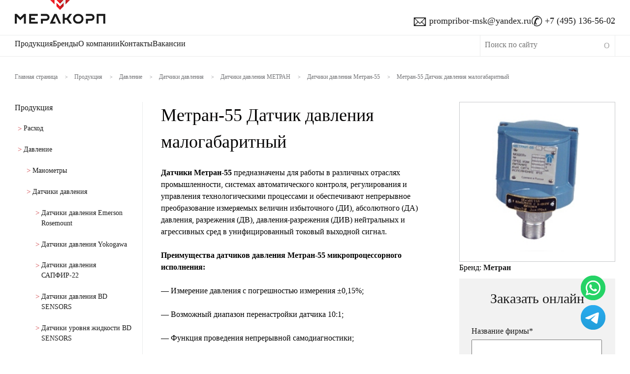

--- FILE ---
content_type: text/html; charset=UTF-8
request_url: http://xn--90anlhdbcfdd.xn--80adxhks/catalog/metran-55-2/
body_size: 10509
content:
<!DOCTYPE html>
<html lang="en">
<head>
		<meta charset="utf-8" />

		<!-- Always force latest IE rendering engine (even in intranet) & Chrome Frame
		Remove this if you use the .htaccess -->
		<meta http-equiv="X-UA-Compatible" content="IE=edge,chrome=1" />
		<!--[if lt IE 9]>
    <script src="http://css3-mediaqueries-js.googlecode.com/svn/trunk/css3-mediaqueries.js"></script>
<![endif]-->


<title>
		МЕТРАН-55 Датчик давления - Лучшее предложение! || «Промприбор»

</title>
    <meta name="viewport" content="width=device-width, initial-scale=1.0">
    <meta name="yandex-verification" content="ac7748a3be7daa00" />
		
		<meta name="description" content="Метран-55 датчики обеспечивают непрерывное преобразование измеряемых величин давления в унифицированный токовый выходной сигнал"/>
		<meta name="author" content="промприбор.москва" />

		<meta name="keywords" content="Метран-55 "/>
    <link rel="apple-touch-icon" sizes="180x180" href="http://xn--90anlhdbcfdd.xn--80adxhks/apple-touch-icon.png">
    <link rel="icon" type="image/png" sizes="32x32" href="http://xn--90anlhdbcfdd.xn--80adxhks/favicon-32x32.png">
    <link rel="icon" type="image/png" sizes="16x16" href="http://xn--90anlhdbcfdd.xn--80adxhks/favicon-16x16.png">
    <link rel="manifest" href="http://xn--90anlhdbcfdd.xn--80adxhks/site.webmanifest">
    <link rel="mask-icon" href="http://xn--90anlhdbcfdd.xn--80adxhks/safari-pinned-tab.svg" color="#5bbad5">
<!--		<link rel="shortcut icon" href="--><!--favicon.ico" />-->

<meta name='robots' content='max-image-preview:large' />
<link rel='dns-prefetch' href='//ajax.googleapis.com' />
<script type="text/javascript">
window._wpemojiSettings = {"baseUrl":"https:\/\/s.w.org\/images\/core\/emoji\/14.0.0\/72x72\/","ext":".png","svgUrl":"https:\/\/s.w.org\/images\/core\/emoji\/14.0.0\/svg\/","svgExt":".svg","source":{"concatemoji":"http:\/\/xn--90anlhdbcfdd.xn--80adxhks\/wp-includes\/js\/wp-emoji-release.min.js?ver=6.1.9"}};
/*! This file is auto-generated */
!function(e,a,t){var n,r,o,i=a.createElement("canvas"),p=i.getContext&&i.getContext("2d");function s(e,t){var a=String.fromCharCode,e=(p.clearRect(0,0,i.width,i.height),p.fillText(a.apply(this,e),0,0),i.toDataURL());return p.clearRect(0,0,i.width,i.height),p.fillText(a.apply(this,t),0,0),e===i.toDataURL()}function c(e){var t=a.createElement("script");t.src=e,t.defer=t.type="text/javascript",a.getElementsByTagName("head")[0].appendChild(t)}for(o=Array("flag","emoji"),t.supports={everything:!0,everythingExceptFlag:!0},r=0;r<o.length;r++)t.supports[o[r]]=function(e){if(p&&p.fillText)switch(p.textBaseline="top",p.font="600 32px Arial",e){case"flag":return s([127987,65039,8205,9895,65039],[127987,65039,8203,9895,65039])?!1:!s([55356,56826,55356,56819],[55356,56826,8203,55356,56819])&&!s([55356,57332,56128,56423,56128,56418,56128,56421,56128,56430,56128,56423,56128,56447],[55356,57332,8203,56128,56423,8203,56128,56418,8203,56128,56421,8203,56128,56430,8203,56128,56423,8203,56128,56447]);case"emoji":return!s([129777,127995,8205,129778,127999],[129777,127995,8203,129778,127999])}return!1}(o[r]),t.supports.everything=t.supports.everything&&t.supports[o[r]],"flag"!==o[r]&&(t.supports.everythingExceptFlag=t.supports.everythingExceptFlag&&t.supports[o[r]]);t.supports.everythingExceptFlag=t.supports.everythingExceptFlag&&!t.supports.flag,t.DOMReady=!1,t.readyCallback=function(){t.DOMReady=!0},t.supports.everything||(n=function(){t.readyCallback()},a.addEventListener?(a.addEventListener("DOMContentLoaded",n,!1),e.addEventListener("load",n,!1)):(e.attachEvent("onload",n),a.attachEvent("onreadystatechange",function(){"complete"===a.readyState&&t.readyCallback()})),(e=t.source||{}).concatemoji?c(e.concatemoji):e.wpemoji&&e.twemoji&&(c(e.twemoji),c(e.wpemoji)))}(window,document,window._wpemojiSettings);
</script>
<style type="text/css">
img.wp-smiley,
img.emoji {
	display: inline !important;
	border: none !important;
	box-shadow: none !important;
	height: 1em !important;
	width: 1em !important;
	margin: 0 0.07em !important;
	vertical-align: -0.1em !important;
	background: none !important;
	padding: 0 !important;
}
</style>
	<link rel='stylesheet' id='wp-block-library-css' href='http://xn--90anlhdbcfdd.xn--80adxhks/wp-includes/css/dist/block-library/style.min.css?ver=6.1.9' type='text/css' media='all' />
<link rel='stylesheet' id='classic-theme-styles-css' href='http://xn--90anlhdbcfdd.xn--80adxhks/wp-includes/css/classic-themes.min.css?ver=1' type='text/css' media='all' />
<style id='global-styles-inline-css' type='text/css'>
body{--wp--preset--color--black: #000000;--wp--preset--color--cyan-bluish-gray: #abb8c3;--wp--preset--color--white: #ffffff;--wp--preset--color--pale-pink: #f78da7;--wp--preset--color--vivid-red: #cf2e2e;--wp--preset--color--luminous-vivid-orange: #ff6900;--wp--preset--color--luminous-vivid-amber: #fcb900;--wp--preset--color--light-green-cyan: #7bdcb5;--wp--preset--color--vivid-green-cyan: #00d084;--wp--preset--color--pale-cyan-blue: #8ed1fc;--wp--preset--color--vivid-cyan-blue: #0693e3;--wp--preset--color--vivid-purple: #9b51e0;--wp--preset--gradient--vivid-cyan-blue-to-vivid-purple: linear-gradient(135deg,rgba(6,147,227,1) 0%,rgb(155,81,224) 100%);--wp--preset--gradient--light-green-cyan-to-vivid-green-cyan: linear-gradient(135deg,rgb(122,220,180) 0%,rgb(0,208,130) 100%);--wp--preset--gradient--luminous-vivid-amber-to-luminous-vivid-orange: linear-gradient(135deg,rgba(252,185,0,1) 0%,rgba(255,105,0,1) 100%);--wp--preset--gradient--luminous-vivid-orange-to-vivid-red: linear-gradient(135deg,rgba(255,105,0,1) 0%,rgb(207,46,46) 100%);--wp--preset--gradient--very-light-gray-to-cyan-bluish-gray: linear-gradient(135deg,rgb(238,238,238) 0%,rgb(169,184,195) 100%);--wp--preset--gradient--cool-to-warm-spectrum: linear-gradient(135deg,rgb(74,234,220) 0%,rgb(151,120,209) 20%,rgb(207,42,186) 40%,rgb(238,44,130) 60%,rgb(251,105,98) 80%,rgb(254,248,76) 100%);--wp--preset--gradient--blush-light-purple: linear-gradient(135deg,rgb(255,206,236) 0%,rgb(152,150,240) 100%);--wp--preset--gradient--blush-bordeaux: linear-gradient(135deg,rgb(254,205,165) 0%,rgb(254,45,45) 50%,rgb(107,0,62) 100%);--wp--preset--gradient--luminous-dusk: linear-gradient(135deg,rgb(255,203,112) 0%,rgb(199,81,192) 50%,rgb(65,88,208) 100%);--wp--preset--gradient--pale-ocean: linear-gradient(135deg,rgb(255,245,203) 0%,rgb(182,227,212) 50%,rgb(51,167,181) 100%);--wp--preset--gradient--electric-grass: linear-gradient(135deg,rgb(202,248,128) 0%,rgb(113,206,126) 100%);--wp--preset--gradient--midnight: linear-gradient(135deg,rgb(2,3,129) 0%,rgb(40,116,252) 100%);--wp--preset--duotone--dark-grayscale: url('#wp-duotone-dark-grayscale');--wp--preset--duotone--grayscale: url('#wp-duotone-grayscale');--wp--preset--duotone--purple-yellow: url('#wp-duotone-purple-yellow');--wp--preset--duotone--blue-red: url('#wp-duotone-blue-red');--wp--preset--duotone--midnight: url('#wp-duotone-midnight');--wp--preset--duotone--magenta-yellow: url('#wp-duotone-magenta-yellow');--wp--preset--duotone--purple-green: url('#wp-duotone-purple-green');--wp--preset--duotone--blue-orange: url('#wp-duotone-blue-orange');--wp--preset--font-size--small: 13px;--wp--preset--font-size--medium: 20px;--wp--preset--font-size--large: 36px;--wp--preset--font-size--x-large: 42px;--wp--preset--spacing--20: 0.44rem;--wp--preset--spacing--30: 0.67rem;--wp--preset--spacing--40: 1rem;--wp--preset--spacing--50: 1.5rem;--wp--preset--spacing--60: 2.25rem;--wp--preset--spacing--70: 3.38rem;--wp--preset--spacing--80: 5.06rem;}:where(.is-layout-flex){gap: 0.5em;}body .is-layout-flow > .alignleft{float: left;margin-inline-start: 0;margin-inline-end: 2em;}body .is-layout-flow > .alignright{float: right;margin-inline-start: 2em;margin-inline-end: 0;}body .is-layout-flow > .aligncenter{margin-left: auto !important;margin-right: auto !important;}body .is-layout-constrained > .alignleft{float: left;margin-inline-start: 0;margin-inline-end: 2em;}body .is-layout-constrained > .alignright{float: right;margin-inline-start: 2em;margin-inline-end: 0;}body .is-layout-constrained > .aligncenter{margin-left: auto !important;margin-right: auto !important;}body .is-layout-constrained > :where(:not(.alignleft):not(.alignright):not(.alignfull)){max-width: var(--wp--style--global--content-size);margin-left: auto !important;margin-right: auto !important;}body .is-layout-constrained > .alignwide{max-width: var(--wp--style--global--wide-size);}body .is-layout-flex{display: flex;}body .is-layout-flex{flex-wrap: wrap;align-items: center;}body .is-layout-flex > *{margin: 0;}:where(.wp-block-columns.is-layout-flex){gap: 2em;}.has-black-color{color: var(--wp--preset--color--black) !important;}.has-cyan-bluish-gray-color{color: var(--wp--preset--color--cyan-bluish-gray) !important;}.has-white-color{color: var(--wp--preset--color--white) !important;}.has-pale-pink-color{color: var(--wp--preset--color--pale-pink) !important;}.has-vivid-red-color{color: var(--wp--preset--color--vivid-red) !important;}.has-luminous-vivid-orange-color{color: var(--wp--preset--color--luminous-vivid-orange) !important;}.has-luminous-vivid-amber-color{color: var(--wp--preset--color--luminous-vivid-amber) !important;}.has-light-green-cyan-color{color: var(--wp--preset--color--light-green-cyan) !important;}.has-vivid-green-cyan-color{color: var(--wp--preset--color--vivid-green-cyan) !important;}.has-pale-cyan-blue-color{color: var(--wp--preset--color--pale-cyan-blue) !important;}.has-vivid-cyan-blue-color{color: var(--wp--preset--color--vivid-cyan-blue) !important;}.has-vivid-purple-color{color: var(--wp--preset--color--vivid-purple) !important;}.has-black-background-color{background-color: var(--wp--preset--color--black) !important;}.has-cyan-bluish-gray-background-color{background-color: var(--wp--preset--color--cyan-bluish-gray) !important;}.has-white-background-color{background-color: var(--wp--preset--color--white) !important;}.has-pale-pink-background-color{background-color: var(--wp--preset--color--pale-pink) !important;}.has-vivid-red-background-color{background-color: var(--wp--preset--color--vivid-red) !important;}.has-luminous-vivid-orange-background-color{background-color: var(--wp--preset--color--luminous-vivid-orange) !important;}.has-luminous-vivid-amber-background-color{background-color: var(--wp--preset--color--luminous-vivid-amber) !important;}.has-light-green-cyan-background-color{background-color: var(--wp--preset--color--light-green-cyan) !important;}.has-vivid-green-cyan-background-color{background-color: var(--wp--preset--color--vivid-green-cyan) !important;}.has-pale-cyan-blue-background-color{background-color: var(--wp--preset--color--pale-cyan-blue) !important;}.has-vivid-cyan-blue-background-color{background-color: var(--wp--preset--color--vivid-cyan-blue) !important;}.has-vivid-purple-background-color{background-color: var(--wp--preset--color--vivid-purple) !important;}.has-black-border-color{border-color: var(--wp--preset--color--black) !important;}.has-cyan-bluish-gray-border-color{border-color: var(--wp--preset--color--cyan-bluish-gray) !important;}.has-white-border-color{border-color: var(--wp--preset--color--white) !important;}.has-pale-pink-border-color{border-color: var(--wp--preset--color--pale-pink) !important;}.has-vivid-red-border-color{border-color: var(--wp--preset--color--vivid-red) !important;}.has-luminous-vivid-orange-border-color{border-color: var(--wp--preset--color--luminous-vivid-orange) !important;}.has-luminous-vivid-amber-border-color{border-color: var(--wp--preset--color--luminous-vivid-amber) !important;}.has-light-green-cyan-border-color{border-color: var(--wp--preset--color--light-green-cyan) !important;}.has-vivid-green-cyan-border-color{border-color: var(--wp--preset--color--vivid-green-cyan) !important;}.has-pale-cyan-blue-border-color{border-color: var(--wp--preset--color--pale-cyan-blue) !important;}.has-vivid-cyan-blue-border-color{border-color: var(--wp--preset--color--vivid-cyan-blue) !important;}.has-vivid-purple-border-color{border-color: var(--wp--preset--color--vivid-purple) !important;}.has-vivid-cyan-blue-to-vivid-purple-gradient-background{background: var(--wp--preset--gradient--vivid-cyan-blue-to-vivid-purple) !important;}.has-light-green-cyan-to-vivid-green-cyan-gradient-background{background: var(--wp--preset--gradient--light-green-cyan-to-vivid-green-cyan) !important;}.has-luminous-vivid-amber-to-luminous-vivid-orange-gradient-background{background: var(--wp--preset--gradient--luminous-vivid-amber-to-luminous-vivid-orange) !important;}.has-luminous-vivid-orange-to-vivid-red-gradient-background{background: var(--wp--preset--gradient--luminous-vivid-orange-to-vivid-red) !important;}.has-very-light-gray-to-cyan-bluish-gray-gradient-background{background: var(--wp--preset--gradient--very-light-gray-to-cyan-bluish-gray) !important;}.has-cool-to-warm-spectrum-gradient-background{background: var(--wp--preset--gradient--cool-to-warm-spectrum) !important;}.has-blush-light-purple-gradient-background{background: var(--wp--preset--gradient--blush-light-purple) !important;}.has-blush-bordeaux-gradient-background{background: var(--wp--preset--gradient--blush-bordeaux) !important;}.has-luminous-dusk-gradient-background{background: var(--wp--preset--gradient--luminous-dusk) !important;}.has-pale-ocean-gradient-background{background: var(--wp--preset--gradient--pale-ocean) !important;}.has-electric-grass-gradient-background{background: var(--wp--preset--gradient--electric-grass) !important;}.has-midnight-gradient-background{background: var(--wp--preset--gradient--midnight) !important;}.has-small-font-size{font-size: var(--wp--preset--font-size--small) !important;}.has-medium-font-size{font-size: var(--wp--preset--font-size--medium) !important;}.has-large-font-size{font-size: var(--wp--preset--font-size--large) !important;}.has-x-large-font-size{font-size: var(--wp--preset--font-size--x-large) !important;}
.wp-block-navigation a:where(:not(.wp-element-button)){color: inherit;}
:where(.wp-block-columns.is-layout-flex){gap: 2em;}
.wp-block-pullquote{font-size: 1.5em;line-height: 1.6;}
</style>
<link rel='stylesheet' id='style-css' href='http://xn--90anlhdbcfdd.xn--80adxhks/wp-content/themes/prompribor-merakorp/styles/style.css?ver=1.0' type='text/css' media='screen' />
<link rel='stylesheet' id='print-css' href='http://xn--90anlhdbcfdd.xn--80adxhks/wp-content/themes/prompribor-merakorp/styles/print.css?ver=1.0' type='text/css' media='print' />
<script type='text/javascript' src='//ajax.googleapis.com/ajax/libs/jquery/1.11.0/jquery.min.js?ver=6.1.9' id='jquery-js'></script>
<script type='text/javascript' id='addjq-js-extra'>
/* <![CDATA[ */
var myajax = {"url":"http:\/\/xn--90anlhdbcfdd.xn--80adxhks\/wp-admin\/admin-ajax.php","nonce":"0d688b9883"};
/* ]]> */
</script>
<script type='text/javascript' src='http://xn--90anlhdbcfdd.xn--80adxhks/wp-content/themes/prompribor-merakorp/js/jquery.addjq.js?ver=2.1' id='addjq-js'></script>
<link rel="https://api.w.org/" href="http://xn--90anlhdbcfdd.xn--80adxhks/wp-json/" /><link rel="canonical" href="http://xn--90anlhdbcfdd.xn--80adxhks/catalog/metran-55-2/" />
<link rel='shortlink' href='http://xn--90anlhdbcfdd.xn--80adxhks/?p=3425' />
<link rel="alternate" type="application/json+oembed" href="http://xn--90anlhdbcfdd.xn--80adxhks/wp-json/oembed/1.0/embed?url=http%3A%2F%2Fxn--90anlhdbcfdd.xn--80adxhks%2Fcatalog%2Fmetran-55-2%2F" />
<link rel="alternate" type="text/xml+oembed" href="http://xn--90anlhdbcfdd.xn--80adxhks/wp-json/oembed/1.0/embed?url=http%3A%2F%2Fxn--90anlhdbcfdd.xn--80adxhks%2Fcatalog%2Fmetran-55-2%2F&#038;format=xml" />
</head>

<body>

<div id="wrap" class="wrap">
<header class="clearfix white">
	<div id="headerSection" class="block clearfix">
		<div id="siteLogo">

			<a href="http://xn--90anlhdbcfdd.xn--80adxhks/" title="промприбор.москва"><img src="http://xn--90anlhdbcfdd.xn--80adxhks/wp-content/themes/prompribor-merakorp/images/logo_mc.png" title="промприбор.москва" alt="промприбор.москва" /></a>
            <!--<div id="slogani">-->
                        <!--</div>-->
		</div>
        <div id="plant">
            <address>


                <a href='mailto:prompribor-msk@yandex.ru'><span class='icofont'>🖂</span>prompribor-msk@yandex.ru</a>                <a href='tel:+7 (495) 136-56-02'><span class='icofont'>✆</span>+7 (495) 136-56-02</a>            </address>
        </div>
	</div>
</header>


    <div id="navigationBlock" class="white">
        <div class="block clearfix">
            <nav>
                <ul id="menu-glavnoe-menyu" class="menu"><li id="menu-item-30" class="menu-item menu-item-type-post_type menu-item-object-page menu-item-30"><span class="topMenuArrow">v</span><a href="http://xn--90anlhdbcfdd.xn--80adxhks/produktsiya/">Продукция</a></li>
<li id="menu-item-12621" class="menu-item menu-item-type-post_type menu-item-object-page menu-item-12621"><span class="topMenuArrow">v</span><a href="http://xn--90anlhdbcfdd.xn--80adxhks/brendy/">Бренды</a></li>
<li id="menu-item-28" class="menu-item menu-item-type-post_type menu-item-object-page menu-item-28"><span class="topMenuArrow">v</span><a href="http://xn--90anlhdbcfdd.xn--80adxhks/o-predpriyatii/">О компании</a></li>
<li id="menu-item-27" class="menu-item menu-item-type-post_type menu-item-object-page menu-item-27"><span class="topMenuArrow">v</span><a href="http://xn--90anlhdbcfdd.xn--80adxhks/kontakty/">Контакты</a></li>
<li id="menu-item-15552" class="menu-item menu-item-type-post_type menu-item-object-page menu-item-15552"><span class="topMenuArrow">v</span><a href="http://xn--90anlhdbcfdd.xn--80adxhks/vakansii/">Вакансии</a></li>
</ul>                <a id="openMenu" title="Поиск по сайту">O</a>
            </nav>
            <div id="search">
                <form role="search" method="get" id="searchform" action="http://xn--90anlhdbcfdd.xn--80adxhks/" >

	<label class="screen-reader-text" for="s"></label>
	<input type="text" id="mainsearchform" placeholder="Поиск по сайту" value="" name="s" id="s" />
	<input type="submit" id="searchsubmit" value="O" />
</form>
            </div>
        </div>

    </div>

<div id="container" class="grey">
	<div id="PageContent" class="block blockrebuild single">
	<article id="PageArticle" class="margTop60 clearfix">
	

		<p id="breadCrumb">

		<span typeof="v:Breadcrumb"><a rel="v:url" property="v:title" title="Перейти на главную страницу." href="http://xn--90anlhdbcfdd.xn--80adxhks/" class="home">Главная страница</a></span>
		<span class="razd">></span>
		<span typeof="v:Breadcrumb"><a rel="v:url" property="v:title" title="Перейти к Продукция." href="http://xn--90anlhdbcfdd.xn--80adxhks/produktsiya/">Продукция</a></span>
		<span class="razd">></span>
				<span typeof="v:Breadcrumb"><a rel="v:url" property="v:title" title="Перейти к Давление" href="http://xn--90anlhdbcfdd.xn--80adxhks/produkcija/davlenie/">Давление</a></span>
			<span class="razd">></span>
						<span typeof="v:Breadcrumb"><a rel="v:url" property="v:title" title="Перейти к Датчики давления" href="http://xn--90anlhdbcfdd.xn--80adxhks/produkcija/datchiki-davleniya/">Датчики давления</a></span>
			<span class="razd">></span>
						<span typeof="v:Breadcrumb"><a rel="v:url" property="v:title" title="Перейти к Датчики давления МЕТРАН" href="http://xn--90anlhdbcfdd.xn--80adxhks/produkcija/metran/">Датчики давления МЕТРАН</a></span>
			<span class="razd">></span>
						<span typeof="v:Breadcrumb"><a rel="v:url" property="v:title" title="Перейти к Датчики давления Метран-55" href="http://xn--90anlhdbcfdd.xn--80adxhks/produkcija/datchiki-davleniya-metran-55/">Датчики давления Метран-55</a></span>
			<span class="razd">></span>
			<span typeof="v:Breadcrumb"><span property="v:title">
			Метран-55 Датчик давления малогабаритный</span></span>
				</p>



	<aside id="leftColumn" class="staticPage">
	<div id="asideNav" class="asideBlock">





        	<ul class="navParent">
		<li><a href="http://xn--90anlhdbcfdd.xn--80adxhks/produktsiya/" title="Вся продукция">Продукция</a></li>
		<ul class="children"><li ><a href="http://xn--90anlhdbcfdd.xn--80adxhks/produkcija/rashod/" title="Расход">Расход</a></li><li ><a href="http://xn--90anlhdbcfdd.xn--80adxhks/produkcija/davlenie/" title="Давление">Давление</a></li><ul class="children"><li ><a href="http://xn--90anlhdbcfdd.xn--80adxhks/produkcija/manometry/" title="Манометры">Манометры</a></li><li ><a href="http://xn--90anlhdbcfdd.xn--80adxhks/produkcija/datchiki-davleniya/" title="Датчики давления">Датчики давления</a></li><ul class="children"><li ><a href="http://xn--90anlhdbcfdd.xn--80adxhks/produkcija/datchiki-davleniya-emerson-rosemount/" title="Датчики давления Emerson Rosemount">Датчики давления Emerson Rosemount</a></li><li ><a href="http://xn--90anlhdbcfdd.xn--80adxhks/produkcija/yokogawa-datchiki-davleniya/" title="Датчики давления Yokogawa">Датчики давления Yokogawa</a></li><li ><a href="http://xn--90anlhdbcfdd.xn--80adxhks/produkcija/datchiki-davleniya-sapfir-22/" title="Датчики давления САПФИР-22">Датчики давления САПФИР-22</a></li><li ><a href="http://xn--90anlhdbcfdd.xn--80adxhks/produkcija/datchiki-davleniya-bd-sensors/" title="Датчики давления BD SENSORS">Датчики давления BD SENSORS</a></li><li ><a href="http://xn--90anlhdbcfdd.xn--80adxhks/produkcija/datchiki-urovnya-zhidkosti-bd-sensors/" title="Датчики уровня жидкости BD SENSORS">Датчики уровня жидкости BD SENSORS</a></li><li ><a href="http://xn--90anlhdbcfdd.xn--80adxhks/produkcija/rele-davleniya-bd-sensors/" title="Реле давления BD SENSORS">Реле давления BD SENSORS</a></li><li ><a href="http://xn--90anlhdbcfdd.xn--80adxhks/produkcija/tsifrovye-indikatory-bd-sensors/" title="Цифровые индикаторы BD SENSORS">Цифровые индикаторы BD SENSORS</a></li><li ><a href="http://xn--90anlhdbcfdd.xn--80adxhks/produkcija/metran/" title="Датчики давления МЕТРАН">Датчики давления МЕТРАН</a></li><ul class="children"><li ><a href="http://xn--90anlhdbcfdd.xn--80adxhks/produkcija/datchiki-davleniya-metran-150/" title="Датчики давления Метран-150">Датчики давления Метран-150</a></li><li ><a href="http://xn--90anlhdbcfdd.xn--80adxhks/produkcija/datchiki-davleniya-metran-75/" title="Датчики давления Метран-75">Датчики давления Метран-75</a></li><li style="font-weight:bold" ><a href="http://xn--90anlhdbcfdd.xn--80adxhks/produkcija/datchiki-davleniya-metran-55/" title="Датчики давления Метран-55">Датчики давления Метран-55</a></li></ul><li ><a href="http://xn--90anlhdbcfdd.xn--80adxhks/produkcija/malogabaritnye-datchiki-davleniya/" title="Малогабаритные датчики давления">Малогабаритные датчики давления</a></li><li ><a href="http://xn--90anlhdbcfdd.xn--80adxhks/produkcija/tsifrovye-datchiki-davleniya/" title="Цифровые датчики давления">Цифровые датчики давления</a></li><li ><a href="http://xn--90anlhdbcfdd.xn--80adxhks/produkcija/rele-davleniya/" title="Реле давления">Реле давления</a></li><li ><a href="http://xn--90anlhdbcfdd.xn--80adxhks/produkcija/datchiki-davleniya-ddm/" title="Датчики давления ДДМ">Датчики давления ДДМ</a></li><li ><a href="http://xn--90anlhdbcfdd.xn--80adxhks/produkcija/izmeriteli-davleniya-adn/" title="Измерители давления АДН, АДР">Измерители давления АДН, АДР</a></li><li ><a href="http://xn--90anlhdbcfdd.xn--80adxhks/produkcija/datchiki-rele-davleniya-de-57/" title="Датчики-реле давления ДЕ-57">Датчики-реле давления ДЕ-57</a></li><li ><a href="http://xn--90anlhdbcfdd.xn--80adxhks/produkcija/datchiki-rele-davleniya-drd/" title="Датчики-реле давления ДРД">Датчики-реле давления ДРД</a></li><li ><a href="http://xn--90anlhdbcfdd.xn--80adxhks/produkcija/datchiki-rele-davleniya-drd-drd-n-drd-t/" title="Датчики-реле давления ДРД, ДРД-Н, ДРД-Т">Датчики-реле давления ДРД, ДРД-Н, ДРД-Т</a></li><li ><a href="http://xn--90anlhdbcfdd.xn--80adxhks/produkcija/datchiki-rele-davleniya-drdm/" title="Датчики-реле давления ДРДМ">Датчики-реле давления ДРДМ</a></li><li ><a href="http://xn--90anlhdbcfdd.xn--80adxhks/produkcija/datchiki-rele-davleniya-drde/" title="Датчики-реле давления ДРДЭ">Датчики-реле давления ДРДЭ</a></li><li ><a href="http://xn--90anlhdbcfdd.xn--80adxhks/produkcija/tsifrovye-indikatory/" title="Цифровые индикаторы">Цифровые индикаторы</a></li><li ><a href="http://xn--90anlhdbcfdd.xn--80adxhks/produkcija/pd200/" title="ПД200">ПД200</a></li><li ><a href="http://xn--90anlhdbcfdd.xn--80adxhks/produkcija/mida/" title="МИДА">МИДА</a></li><li ><a href="http://xn--90anlhdbcfdd.xn--80adxhks/produkcija/korund/" title="КОРУНД">КОРУНД</a></li><li ><a href="http://xn--90anlhdbcfdd.xn--80adxhks/produkcija/zond-10/" title="ЗОНД-10">ЗОНД-10</a></li><li ><a href="http://xn--90anlhdbcfdd.xn--80adxhks/produkcija/izmeriteli-davleniya-intellektualnye-adt-100/" title="Измерители давления интеллектуальные АДТ-100">Измерители давления интеллектуальные АДТ-100</a></li><li ><a href="http://xn--90anlhdbcfdd.xn--80adxhks/produkcija/zond-20/" title="ЗОНД-20">ЗОНД-20</a></li><li ><a href="http://xn--90anlhdbcfdd.xn--80adxhks/produkcija/mbs/" title="MBS">MBS</a></li><li ><a href="http://xn--90anlhdbcfdd.xn--80adxhks/produkcija/pd-1/" title="ПД-1">ПД-1</a></li><li ><a href="http://xn--90anlhdbcfdd.xn--80adxhks/produkcija/preobrazovateli-davleniya-pnevmaticheskie-gsp/" title="Преобразователи давления пневматические ГСП">Преобразователи давления пневматические ГСП</a></li><li ><a href="http://xn--90anlhdbcfdd.xn--80adxhks/produkcija/datchiki-davleniya-zetlab/" title="Датчики давления ZETLAB">Датчики давления ZETLAB</a></li><li ><a href="http://xn--90anlhdbcfdd.xn--80adxhks/produkcija/datchiki-davleniya-trid/" title="Датчики давления ТРИД">Датчики давления ТРИД</a></li></ul><li ><a href="http://xn--90anlhdbcfdd.xn--80adxhks/produkcija/dopolnitelnoe-oborudovanie/" title="Дополнительное оборудование">Дополнительное оборудование</a></li></ul><li ><a href="http://xn--90anlhdbcfdd.xn--80adxhks/produkcija/temperatura/" title="Температура">Температура</a></li><li ><a href="http://xn--90anlhdbcfdd.xn--80adxhks/produkcija/uroven/" title="Уровень">Уровень</a></li><li ><a href="http://xn--90anlhdbcfdd.xn--80adxhks/produkcija/avtomatika/" title="Автоматика">Автоматика</a></li><li ><a href="http://xn--90anlhdbcfdd.xn--80adxhks/produkcija/analytika/" title="Аналитика">Аналитика</a></li></ul>		</ul>

	</aside>

	<div id="whitePage" class="middleColoumn">
				<h1>Метран-55 Датчик давления малогабаритный</h1>
		<div class="posttxt"><p><strong>Датчики Метран-55</strong> предназначены для работы в различных отраслях промышленности, системах автоматического контроля, регулирования и управления технологическими процессами и обеспечивают непрерывное преобразование измеряемых величин избыточного (ДИ), абсолютного (ДА) давления, разрежения (ДВ), давления-разрежения (ДИВ) нейтральных и агрессивных сред в унифицированный токовый выходной сигнал.</p>
<p><strong>Преимущества датчиков давления Метран-55 микропроцессорного исполнения:</strong></p>
<p>&#8212; Измерение давления с погрешностью измерения ±0,15%;</p>
<p>&#8212; Возможный диапазон перенастройки датчика 10:1;</p>
<p>&#8212; Функция проведения непрерывной самодиагностики;</p>
<p>&#8212; Наличие встроенного фильтра радиопомех;</p>
<p>&#8212; Плата датчика основана на микропроцессорной электронике;</p>
<p>&#8212; Реализация простой и удобной перестройки параметров с использованием двух кнопок.</p>
<p><strong>Типы измеряемых датчиком Метран-55 сред:</strong></p>
<p>&#8212; жидкости;</p>
<p>&#8212; паровые смеси;</p>
<p>&#8212; газовые смеси;</p>
<p>&#8212; исполнение для измерения газообразного кислорода.</p>
<p><strong>Диапазоны измеряемых давлений:</strong></p>
<p>&#8212; минимальный диапазон: от 0 до 0,06 МПа;</p>
<p>&#8212; максимальный диапазон: от 0 до 100 МПа.</p>
<p><strong>В зависимости от кода заказа выходной сигнал может быть:</strong></p>
<p>&#8212; для обычного исполнения: 4-20 мА, 0-5 мА или 0-20 мА;</p>
<p>&#8212; для микропроцессорного исполнения: 4-20 мА или 0-5 мА.</p>
<p><strong>Температура воздуха в месте установки датчика давления: </strong>от -40°С до 70°С;</p>
<p><strong>Варианты исполнения датчика по ГОСТ 12997:</strong></p>
<p>&#8212; кислородное исполнение;</p>
<p>&#8212; взрывозащищенное исполнение (ЕхiaIICT5X, ЕхibIICT5X, 1ExdsIIBT4/H2X).</p>
<p><strong>Межповерочный интервал на датчик давления:</strong></p>
<p>&#8212; Для датчиков обычного исполнения &#8212; 2 года;</p>
<p>&#8212; Для датчиков микропроцессорного исполнения &#8212; 3 года</p>
<p><strong>Степень механической защиты датчика от воздействия пыли и воды:</strong></p>
<p>&#8212; Для датчика давления обычного исполнения &#8212; IP55;</p>
<p>&#8212; Для датчика давления микропроцессорного исполнения &#8212; IP65.</p>
<h2><strong>Основные технические характеристики преобразователей давления Метран-55</strong></h2>
<p>Таблица 1.</p>
<table %">
<tbody>
<tr>
<td rowspan="2" %"><strong>Тип датчика </strong></td>
<td rowspan="2" %"><strong>Модель </strong></td>
<td colspan="4" %"><strong>Ряд верхних пределов измерений по ГОСТ 22520, МПа </strong></td>
<td rowspan="2" %"><strong>Предел допускаемой основной погрешности для датчиков (кроме МП), ±Y % </strong></td>
</tr>
<tr>
<td colspan="2" %"></td>
<td colspan="2" %"><strong>микропроцессорные </strong></td>
</tr>
<tr>
<td colspan="7" %"><strong>Датчики абсолютного давления (ДА) </strong></td>
</tr>
<tr>
<td rowspan="2" %">Метран-55-ДА</p>
<p>Метран-55-Ех-ДА</p>
<p>Метран-55-Вн-ДА<strong> </strong></td>
<td %">505</td>
<td colspan="2" %">0,6; 1,0; 1,6; 2,5</td>
<td colspan="2" %">0,25; 0,4; 0,6; 1,0; 1,6; 2,5</td>
<td %">0,25; 0,5; 1,0</td>
</tr>
<tr>
<td %">506</td>
<td colspan="2" %">4,0; 6,0; 10,0; 16,0</td>
<td colspan="2" %">1,6; 2,5; 4,0; 6,0; 10,0; 16,0</td>
<td %"></td>
</tr>
<tr>
<td colspan="7" %"><strong>Датчики избыточного давления (ДИ) </strong></td>
</tr>
<tr>
<td rowspan="4" %">Метран-55-ДИ</p>
<p>Метран-55-Ех-ДИ</p>
<p>Метран-55-Вн-ДИ<strong> </strong></td>
<td %">515</td>
<td colspan="2" %">0,6; 1,0; 1,6; 2,5</td>
<td colspan="2" %">0,25; 0,4; 0,6; 1,0; 1,6; 2,5</td>
<td %">0,25; 0,5; 1,0</td>
</tr>
<tr>
<td %">516</td>
<td colspan="2" %">4,0; 6,0; 10,0; 16,0</td>
<td colspan="2" %">1,6; 2,5; 4,0; 6,0; 10,0; 16,0</td>
<td %"></td>
</tr>
<tr>
<td %">517</td>
<td colspan="2" %">25; 40; 60; 100</td>
<td colspan="2" %">10; 16; 25; 40; 60; 100</td>
<td %"></td>
</tr>
<tr>
<td %">518</td>
<td colspan="2" %">0,1; 0,16; 0,25; 0,4; 0,6</td>
<td colspan="2" %">0,06; 0,1; 0,16; 0,25; 0,4; 0,6</td>
<td %"></td>
</tr>
<tr>
<td colspan="7" %"><strong>Датчики разрежения (ДВ) </strong></td>
</tr>
<tr>
<td %">Метран-55-ДВ</p>
<p>Метран-55-Ех-ДВ</p>
<p>Метран-55-Вн-ДВ</td>
<td %">528</td>
<td colspan="2" %">0,1</td>
<td colspan="2" %">0,06; 0,1</td>
<td %">0,25; 0,5; 1,0</td>
</tr>
<tr>
<td colspan="7" %"><strong>Датчики давления-разрежения (ДИВ) </strong></td>
</tr>
<tr>
<td rowspan="2" %">Метран-55-ДИВ</p>
<p>Метран-55-Ех-ДИВ</p>
<p>Метран-55-Вн-ДИВ</td>
<td rowspan="2" %">535</td>
<td %">разрежения</td>
<td %">избыточного давления</td>
<td %">разрежения</td>
<td %">избыточного давления</td>
<td %"></td>
</tr>
<tr>
<td %">0,1</td>
<td %">0,5</p>
<p>0,9</p>
<p>1,5</p>
<p>2,4</td>
<td %">0,1; 0,1; 0,1</p>
<p>0,1</p>
<p>0,1</p>
<p>0,1</td>
<td %">0,15; 0,3; 0,5</p>
<p>0,9</p>
<p>1,5</p>
<p>2,4</td>
<td %">0,25; 0,5; 1,0</td>
</tr>
</tbody>
</table>
<p>Нижний предел измерений датчиков ДА, ДИ, ДВ равен нулю.</p>
<p>Для датчиков Метран-55-ДИВ значение измеряемого параметра, равное нулю, находится внутри диапазона измерений.</p>
<p><strong>Датчики Метран-55</strong> модели 517 кислородного исполнения не выпускаются.</p>
<p>Датчик микропроцессорный может быть перенастроен по всему ряду верхних пределов измерений давления для данной модели, указанных в таблице.</p>
<h2><strong>Пределы допускаемой основной погрешности для микропроцессорных датчиков</strong> <strong>Метран-55</strong></h2>
<p>Таблица 2.</p>
<table %">
<tbody>
<tr>
<td %">Код предела допускаемой основной погрешности</td>
<td colspan="2" %">Предел допускаемой основной погрешности в диапазонах настройки, ± у, %</td>
</tr>
<tr>
<td %"></td>
<td %">Ртах &gt; Рв &gt; Ртах /6</td>
<td %">Ртах /6 &gt; Рв &gt; Ртах /10</td>
</tr>
<tr>
<td %">015</td>
<td %">0,15</td>
<td %">0,2</td>
</tr>
<tr>
<td %">025</td>
<td colspan="2" %">0,25</td>
</tr>
<tr>
<td %">050</td>
<td colspan="2" %">0,5</td>
</tr>
</tbody>
</table>
<p><a href="http://xn--90anlhdbcfdd.xn--80adxhks/wp-content/uploads/2018/01/shema_metran55.jpg"><img decoding="async" class="alignnone wp-image-3428" title="Метран-55 Датчик давления" src="http://xn--90anlhdbcfdd.xn--80adxhks/wp-content/uploads/2018/01/shema_metran55-269x300.jpg" alt="Метран-55 Датчик давления"  height="601" srcset="http://xn--90anlhdbcfdd.xn--80adxhks/wp-content/uploads/2018/01/shema_metran55-269x300.jpg 269w, http://xn--90anlhdbcfdd.xn--80adxhks/wp-content/uploads/2018/01/shema_metran55-768x856.jpg 768w, http://xn--90anlhdbcfdd.xn--80adxhks/wp-content/uploads/2018/01/shema_metran55-918x1024.jpg 918w, http://xn--90anlhdbcfdd.xn--80adxhks/wp-content/uploads/2018/01/shema_metran55.jpg 1191w" sizes="(max-width: 269px) 100vw, 269px" /></a></p>
<h2><strong>Пример записи датчиков Метран-55 при заказе:</strong></h2>
<table >
<tbody>
<tr>
<td ><strong>Метран-55</strong></td>
<td >-ДИ</td>
<td >-515-МП-t1-015-0,6 МПа-42-М20-ШР-К-КР -ТУ…</td>
</tr>
<tr>
<td ><strong>Метран-55</strong></td>
<td >-Ех-ДИ</td>
<td ></td>
</tr>
<tr>
<td ><strong>Метран-55</strong></td>
<td >-Вн-ДИ</td>
<td ></td>
</tr>
<tr>
<td ></td>
<td >-1…</td>
<td >-2…-3…-4…-5…-6…-7…-8…-9…-10…-11…-12…</td>
</tr>
</tbody>
</table>
<p>1. Тип датчика (табл.1)</p>
<p>2. Модель датчика (табл.1)</p>
<p>3. Код датчика (указывается только для микропроцессорных датчиков)</p>
<p>4. Код климатического исполнения</p>
<p>5. Код предела допустимой основной погрешности – для микропроцессорных датчиков (табл.2) абсолютное значение предела допускаемой основной погрешности – для остальных датчиков (табл.1)</p>
<p>6. Верхний предел измерений датчика (табл.1)</p>
<p>7. Код выходного сигнала</p>
<p>8. Код монтажных частей</p>
<p>9. Код электрического разъема</p>
<p>10. Код «К» указывается при работе датчиков на газообразном кислороде и кислородосодержащих газовых смесях, давление не превышает 16МПа</p>
<p>11. Код кронштейна крепления датчика</p>
<p>12. Обозначение технических условий: ТУ 4212-009-12580824-98 (2002 – для микропроцессорных датчиков)</p>
<p><a href="http://xn--90anlhdbcfdd.xn--80adxhks/wp-content/uploads/2018/01/OL_Metran-55_spets.doc"><strong>Опросный лист &#8212; датчик давления Метран-55</strong></a></p>
</div>
		</div>

	<div id="rightColoumn">
		<div id="postThumbnail" class="whiteBlockBorder">
			                			<div class="thumb">
				<img alt="Метран-55 Датчик давления малогабаритный" src="http://xn--90anlhdbcfdd.xn--80adxhks/wp-content/uploads/2016/02/metran-55.jpg" title="Метран-55 Датчик давления малогабаритный" width="100%"  />			</div> 		</div>
                <div class="brand__name">
            <p>Бренд: <a href="http://xn--90anlhdbcfdd.xn--80adxhks/brendy/metran/" title="Вся продукция бренда «Метран"><strong>Метран</strong></a></p>
        </div>
        				<div id="printThis">
			<p><a href="javascript:window.print(); void 0;">Распечатать страницу</a></p>
		</div>
		<div id="contactForm">
			<h2 id="orderOnline">Заказать онлайн</h2>
			<div role="form">
			<form id="order-form" method="post">
			<p>Название фирмы*<br>
			<span><input type="text" name="name" value="" size="40"  aria-required="true" aria-invalid="false"></span></p>
			<p class="last-name">Имя заказчика<br>
			<span><input type="text" name="last-name" value="" size="40"  aria-required="true" aria-invalid="false"></span></p>
			<p>Телефон*<br>
			<span><input type="tel" name="tel" value="" size="40" class="" aria-required="true" aria-invalid="false"></span></p>
			<p>E-mail*<br>
			<span><input type="email" name="email" value="" size="40" aria-required="true" aria-invalid="false"></span> </p>
			<p>Количество товара*<br>
			<span class=""><input type="number" name="number" value="" aria-required="true" aria-invalid="false"></span></p>
			<p>Примечание:<br>
			<span ><textarea name="comment" cols="40" rows="10" aria-invalid="false"></textarea></span></p>
			<input type="hidden" name="action" value="orderMe" />
			<input type="hidden" name="postid" value="3425"/>

			<p id="submitButton"><input type="submit" value="Сделать заказ" class="wpcf7-form-control wpcf7-submit"></p>
			<div id="feedback"></div>
			</form></div>
		</div>
	</div>
		</article>

</div></div>

<footer>

	<div id="bottomFooterBlock">
        <div class="block">
            <address id="bottomContacts">
                <span>«Промприбор» – Комплектация промышленных предприятий контрольно-измерительными приборами и оборудованием, обеспечивающим автоматизацию технологических процессов.</span>
                <span>Тел.:  +7 (495) 136-56-02</span>
                <span>E-mail: prompribor-msk@yandex.ru</span>
                <span>см. <a href="http://xn--90anlhdbcfdd.xn--80adxhks/kontakty/" title="Контакты и реквизиты">Контакты и реквизиты</a></span>

            </address>
            <address >
                <span id="allRightsReserved">© «Промприбор», 2016 — 2026.</span><span> Все права защищены.</span>

            </address>
        </div>

	</div>
</footer>
</div>

<a id="whatsapp-button" class="messengers-buttons" href="https://api.whatsapp.com/send?phone=79096806988" target="_blank" title="Написать в Whatsapp" rel="noopener noreferrer" style="background: url('http://xn--90anlhdbcfdd.xn--80adxhks/images/whatsapp-logo.png')"></a>
<a id="telegram-button" class="messengers-buttons" href="https://t.me/MERACORP" target="_blank" title="Написать в Telegram" rel="noopener noreferrer" style="background: url('http://xn--90anlhdbcfdd.xn--80adxhks/images/telegram-logo.png')"></a>
<!-- Yandex.Metrika counter -->
<script type="text/javascript" >
    (function (d, w, c) {
        (w[c] = w[c] || []).push(function() {
            try {
                w.yaCounter46202997 = new Ya.Metrika({
                    id:46202997,
                    clickmap:true,
                    trackLinks:true,
                    accurateTrackBounce:true
                });
            } catch(e) { }
        });

        var n = d.getElementsByTagName("script")[0],
            s = d.createElement("script"),
            f = function () { n.parentNode.insertBefore(s, n); };
        s.type = "text/javascript";
        s.async = true;
        s.src = "https://mc.yandex.ru/metrika/watch.js";

        if (w.opera == "[object Opera]") {
            d.addEventListener("DOMContentLoaded", f, false);
        } else { f(); }
    })(document, window, "yandex_metrika_callbacks");
</script>
<noscript><div><img src="https://mc.yandex.ru/watch/46202997" style="position:absolute; left:-9999px;" alt="" /></div></noscript>
<!-- /Yandex.Metrika counter --><!-- Global site tag (gtag.js) - Google Analytics -->
<script async src="https://www.googletagmanager.com/gtag/js?id=UA-109298137-1"></script>
<script>
    window.dataLayer = window.dataLayer || [];
    function gtag(){dataLayer.push(arguments);}
    gtag('js', new Date());

    gtag('config', 'UA-109298137-1');
</script>

</body>
</html>